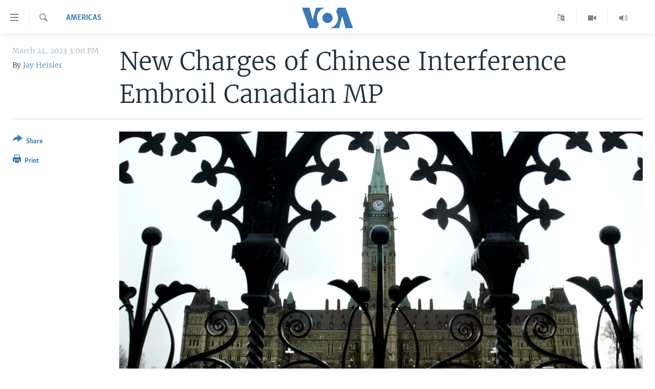

--- FILE ---
content_type: text/html; charset=utf-8
request_url: https://www.voanews.com/a/new-charges-of-chinese-interference-embroil-canadian-mp/7020372.html
body_size: 11599
content:

<!DOCTYPE html>
<html lang="en" dir="ltr" class="no-js">
<head>
<link href="/Content/responsive/VOA/en-US/VOA-en-US.css?&amp;av=0.0.0.0&amp;cb=306" rel="stylesheet"/>
<script src="https://tags.voanews.com/voa-pangea/prod/utag.sync.js"></script> <script type='text/javascript' src='https://www.youtube.com/iframe_api' async></script>
<script type="text/javascript">
//a general 'js' detection, must be on top level in <head>, due to CSS performance
document.documentElement.className = "js";
var cacheBuster = "306";
var appBaseUrl = "/";
var imgEnhancerBreakpoints = [0, 144, 256, 408, 650, 1023, 1597];
var isLoggingEnabled = false;
var isPreviewPage = false;
var isLivePreviewPage = false;
if (!isPreviewPage) {
window.RFE = window.RFE || {};
window.RFE.cacheEnabledByParam = window.location.href.indexOf('nocache=1') === -1;
const url = new URL(window.location.href);
const params = new URLSearchParams(url.search);
// Remove the 'nocache' parameter
params.delete('nocache');
// Update the URL without the 'nocache' parameter
url.search = params.toString();
window.history.replaceState(null, '', url.toString());
} else {
window.addEventListener('load', function() {
const links = window.document.links;
for (let i = 0; i < links.length; i++) {
links[i].href = '#';
links[i].target = '_self';
}
})
}
var pwaEnabled = false;
var swCacheDisabled;
</script>
<meta charset="utf-8" />
<title>New Charges of Chinese Interference Embroil Canadian MP</title>
<meta name="description" content="Han Dong has stepped down from ruling party after being accused of colluding with Beijing&#160;&#160;" />
<meta name="keywords" content="Americas, China News, Canadian Parliament, China, han dong" />
<meta name="viewport" content="width=device-width, initial-scale=1.0" />
<meta http-equiv="X-UA-Compatible" content="IE=edge" />
<meta name="robots" content="max-image-preview:large"><meta property="fb:pages" content="36235438073" />
<meta name="msvalidate.01" content="3286EE554B6F672A6F2E608C02343C0E" />
<link href="https://www.voanews.com/a/new-charges-of-chinese-interference-embroil-canadian-mp/7020372.html" rel="canonical" />
<meta name="apple-mobile-web-app-title" content="VOA" />
<meta name="apple-mobile-web-app-status-bar-style" content="black" />
<meta name="apple-itunes-app" content="app-id=632618796, app-argument=//7020372.ltr" />
<meta content="New Charges of Chinese Interference Embroil Canadian MP" property="og:title" />
<meta content="Han Dong has stepped down from ruling party after being accused of colluding with Beijing " property="og:description" />
<meta content="article" property="og:type" />
<meta content="https://www.voanews.com/a/new-charges-of-chinese-interference-embroil-canadian-mp/7020372.html" property="og:url" />
<meta content="Voice of America" property="og:site_name" />
<meta content="https://www.facebook.com/voiceofamerica" property="article:publisher" />
<meta content="https://gdb.voanews.com/01000000-0a00-0242-f8ec-08db2c986655_cx0_cy14_cw0_w1200_h630.jpg" property="og:image" />
<meta content="1200" property="og:image:width" />
<meta content="630" property="og:image:height" />
<meta content="362002700549372" property="fb:app_id" />
<meta content="Jay Heisler" name="Author" />
<meta content="summary_large_image" name="twitter:card" />
<meta content="@voanews" name="twitter:site" />
<meta content="https://gdb.voanews.com/01000000-0a00-0242-f8ec-08db2c986655_cx0_cy14_cw0_w1200_h630.jpg" name="twitter:image" />
<meta content="New Charges of Chinese Interference Embroil Canadian MP" name="twitter:title" />
<meta content="Han Dong has stepped down from ruling party after being accused of colluding with Beijing " name="twitter:description" />
<link rel="amphtml" href="https://www.voanews.com/amp/new-charges-of-chinese-interference-embroil-canadian-mp/7020372.html" />
<script type="application/ld+json">{"articleSection":"Americas","isAccessibleForFree":true,"headline":"New Charges of Chinese Interference Embroil Canadian MP","inLanguage":"en-US","keywords":"Americas, China News, Canadian Parliament, China, han dong","author":{"@type":"Person","url":"https://www.voanews.com/author/jay-heisler/bkbym","description":"","image":{"@type":"ImageObject","url":"https://gdb.voanews.com/d019aa72-b867-4e84-9fcb-65dfc01aa92d.png"},"name":"Jay Heisler"},"datePublished":"2023-03-24 19:00:08Z","dateModified":"2023-03-24 19:00:08Z","publisher":{"logo":{"width":512,"height":220,"@type":"ImageObject","url":"https://www.voanews.com/Content/responsive/VOA/en-US/img/logo.png"},"@type":"NewsMediaOrganization","url":"https://www.voanews.com","sameAs":["https://www.facebook.com/VOANews","https://twitter.com/voanews","https://www.youtube.com/user/VOAvideo","https://www.instagram.com/voanews/"],"name":"Voice of America (VOA News)","alternateName":""},"@context":"https://schema.org","@type":"NewsArticle","mainEntityOfPage":"https://www.voanews.com/a/new-charges-of-chinese-interference-embroil-canadian-mp/7020372.html","url":"https://www.voanews.com/a/new-charges-of-chinese-interference-embroil-canadian-mp/7020372.html","description":"Han Dong has stepped down from ruling party after being accused of colluding with Beijing ","image":{"width":1080,"height":608,"@type":"ImageObject","url":"https://gdb.voanews.com/01000000-0a00-0242-f8ec-08db2c986655_cx0_cy14_cw0_w1080_h608.jpg"},"name":"New Charges of Chinese Interference Embroil Canadian MP"}</script>
<script src="/Scripts/responsive/infographics.b?v=dVbZ-Cza7s4UoO3BqYSZdbxQZVF4BOLP5EfYDs4kqEo1&amp;av=0.0.0.0&amp;cb=306"></script>
<script src="/Scripts/responsive/loader.b?v=Q26XNwrL6vJYKjqFQRDnx01Lk2pi1mRsuLEaVKMsvpA1&amp;av=0.0.0.0&amp;cb=306"></script>
<link rel="icon" type="image/svg+xml" href="/Content/responsive/VOA/img/webApp/favicon.svg" />
<link rel="alternate icon" href="/Content/responsive/VOA/img/webApp/favicon.ico" />
<link rel="apple-touch-icon" sizes="152x152" href="/Content/responsive/VOA/img/webApp/ico-152x152.png" />
<link rel="apple-touch-icon" sizes="144x144" href="/Content/responsive/VOA/img/webApp/ico-144x144.png" />
<link rel="apple-touch-icon" sizes="114x114" href="/Content/responsive/VOA/img/webApp/ico-114x114.png" />
<link rel="apple-touch-icon" sizes="72x72" href="/Content/responsive/VOA/img/webApp/ico-72x72.png" />
<link rel="apple-touch-icon-precomposed" href="/Content/responsive/VOA/img/webApp/ico-57x57.png" />
<link rel="icon" sizes="192x192" href="/Content/responsive/VOA/img/webApp/ico-192x192.png" />
<link rel="icon" sizes="128x128" href="/Content/responsive/VOA/img/webApp/ico-128x128.png" />
<meta name="msapplication-TileColor" content="#ffffff" />
<meta name="msapplication-TileImage" content="/Content/responsive/VOA/img/webApp/ico-144x144.png" />
<link rel="alternate" type="application/rss+xml" title="VOA - Top Stories [RSS]" href="/api/" />
<link rel="sitemap" type="application/rss+xml" href="/sitemap.xml" />

                    <script>var w=window;if(w.performance||w.mozPerformance||w.msPerformance||w.webkitPerformance){var d=document;AKSB=w.AKSB||{},AKSB.q=AKSB.q||[],AKSB.mark=AKSB.mark||function(e,_){AKSB.q.push(["mark",e,_||(new Date).getTime()])},AKSB.measure=AKSB.measure||function(e,_,t){AKSB.q.push(["measure",e,_,t||(new Date).getTime()])},AKSB.done=AKSB.done||function(e){AKSB.q.push(["done",e])},AKSB.mark("firstbyte",(new Date).getTime()),AKSB.prof={custid:"162035",ustr:"",originlat:"0",clientrtt:"8",ghostip:"23.209.83.36",ipv6:false,pct:"10",clientip:"3.17.39.241",requestid:"1de56744",region:"51208",protocol:"h2",blver:14,akM:"dscb",akN:"ae",akTT:"O",akTX:"1",akTI:"1de56744",ai:"216581",ra:"false",pmgn:"",pmgi:"",pmp:"",qc:""},function(e){var _=d.createElement("script");_.async="async",_.src=e;var t=d.getElementsByTagName("script"),t=t[t.length-1];t.parentNode.insertBefore(_,t)}(("https:"===d.location.protocol?"https:":"http:")+"//ds-aksb-a.akamaihd.net/aksb.min.js")}</script>
                    </head>
<body class=" nav-no-loaded cc_theme pg-article print-lay-article js-category-to-nav nojs-images ">
<script type="text/javascript" >
var analyticsData = {url:"https://www.voanews.com/a/new-charges-of-chinese-interference-embroil-canadian-mp/7020372.html",property_id:"461",article_uid:"7020372",page_title:"New Charges of Chinese Interference Embroil Canadian MP",page_type:"article",content_type:"article",subcontent_type:"article",last_modified:"2023-03-24 19:00:08Z",pub_datetime:"2023-03-24 19:00:08Z",pub_year:"2023",pub_month:"03",pub_day:"24",pub_hour:"19",pub_weekday:"Friday",section:"americas",english_section:"americas",byline:"Jay Heisler",categories:"americas,china-news",tags:"canadian parliament; china;han dong",domain:"www.voanews.com",language:"English",language_service:"VOA English",platform:"web",copied:"no",copied_article:"",copied_title:"",runs_js:"Yes",cms_release:"8.44.0.0.306",enviro_type:"prod",slug:"new-charges-of-chinese-interference-embroil-canadian-mp",entity:"VOA",short_language_service:"ENG",platform_short:"W",page_name:"New Charges of Chinese Interference Embroil Canadian MP"};
</script>
<noscript><iframe src="https://www.googletagmanager.com/ns.html?id=GTM-N8MP7P" height="0" width="0" style="display:none;visibility:hidden"></iframe></noscript><script type="text/javascript" data-cookiecategory="analytics">
var gtmEventObject = Object.assign({}, analyticsData, {event: 'page_meta_ready'});window.dataLayer = window.dataLayer || [];window.dataLayer.push(gtmEventObject);
if (top.location === self.location) { //if not inside of an IFrame
var renderGtm = "true";
if (renderGtm === "true") {
(function(w,d,s,l,i){w[l]=w[l]||[];w[l].push({'gtm.start':new Date().getTime(),event:'gtm.js'});var f=d.getElementsByTagName(s)[0],j=d.createElement(s),dl=l!='dataLayer'?'&l='+l:'';j.async=true;j.src='//www.googletagmanager.com/gtm.js?id='+i+dl;f.parentNode.insertBefore(j,f);})(window,document,'script','dataLayer','GTM-N8MP7P');
}
}
</script>
<!--Analytics tag js version start-->
<script type="text/javascript" data-cookiecategory="analytics">
var utag_data = Object.assign({}, analyticsData, {});
if(typeof(TealiumTagFrom)==='function' && typeof(TealiumTagSearchKeyword)==='function') {
var utag_from=TealiumTagFrom();var utag_searchKeyword=TealiumTagSearchKeyword();
if(utag_searchKeyword!=null && utag_searchKeyword!=='' && utag_data["search_keyword"]==null) utag_data["search_keyword"]=utag_searchKeyword;if(utag_from!=null && utag_from!=='') utag_data["from"]=TealiumTagFrom();}
if(window.top!== window.self&&utag_data.page_type==="snippet"){utag_data.page_type = 'iframe';}
try{if(window.top!==window.self&&window.self.location.hostname===window.top.location.hostname){utag_data.platform = 'self-embed';utag_data.platform_short = 'se';}}catch(e){if(window.top!==window.self&&window.self.location.search.includes("platformType=self-embed")){utag_data.platform = 'cross-promo';utag_data.platform_short = 'cp';}}
(function(a,b,c,d){ a="https://tags.voanews.com/voa-pangea/prod/utag.js"; b=document;c="script";d=b.createElement(c);d.src=a;d.type="text/java"+c;d.async=true; a=b.getElementsByTagName(c)[0];a.parentNode.insertBefore(d,a); })();
</script>
<!--Analytics tag js version end-->
<!-- Analytics tag management NoScript -->
<noscript>
<img style="position: absolute; border: none;" src="https://ssc.voanews.com/b/ss/bbgprod,bbgentityvoa/1/G.4--NS/1215414491?pageName=voa%3aeng%3aw%3aarticle%3anew%20charges%20of%20chinese%20interference%20embroil%20canadian%20mp&amp;c6=new%20charges%20of%20chinese%20interference%20embroil%20canadian%20mp&amp;v36=8.44.0.0.306&amp;v6=D=c6&amp;g=https%3a%2f%2fwww.voanews.com%2fa%2fnew-charges-of-chinese-interference-embroil-canadian-mp%2f7020372.html&amp;c1=D=g&amp;v1=D=g&amp;events=event1,event52&amp;c16=voa%20english&amp;v16=D=c16&amp;c5=americas&amp;v5=D=c5&amp;ch=americas&amp;c15=english&amp;v15=D=c15&amp;c4=article&amp;v4=D=c4&amp;c14=7020372&amp;v14=D=c14&amp;v20=no&amp;c17=web&amp;v17=D=c17&amp;mcorgid=518abc7455e462b97f000101%40adobeorg&amp;server=www.voanews.com&amp;pageType=D=c4&amp;ns=bbg&amp;v29=D=server&amp;v25=voa&amp;v30=461&amp;v105=D=User-Agent " alt="analytics" width="1" height="1" /></noscript>
<!-- End of Analytics tag management NoScript -->
<!--*** Accessibility links - For ScreenReaders only ***-->
<section>
<div class="sr-only">
<h2>Accessibility links</h2>
<ul>
<li><a href="#content" data-disable-smooth-scroll="1">Skip to main content</a></li>
<li><a href="#navigation" data-disable-smooth-scroll="1">Skip to main Navigation</a></li>
<li><a href="#txtHeaderSearch" data-disable-smooth-scroll="1">Skip to Search</a></li>
</ul>
</div>
</section>
<div dir="ltr">
<div id="page">
<aside>
<div class="c-lightbox overlay-modal">
<div class="c-lightbox__intro">
<h2 class="c-lightbox__intro-title"></h2>
<button class="btn btn--rounded c-lightbox__btn c-lightbox__intro-next" title="Next">
<span class="ico ico--rounded ico-chevron-forward"></span>
<span class="sr-only">Next</span>
</button>
</div>
<div class="c-lightbox__nav">
<button class="btn btn--rounded c-lightbox__btn c-lightbox__btn--close" title="Close">
<span class="ico ico--rounded ico-close"></span>
<span class="sr-only">Close</span>
</button>
<button class="btn btn--rounded c-lightbox__btn c-lightbox__btn--prev" title="Previous">
<span class="ico ico--rounded ico-chevron-backward"></span>
<span class="sr-only">Previous</span>
</button>
<button class="btn btn--rounded c-lightbox__btn c-lightbox__btn--next" title="Next">
<span class="ico ico--rounded ico-chevron-forward"></span>
<span class="sr-only">Next</span>
</button>
</div>
<div class="c-lightbox__content-wrap">
<figure class="c-lightbox__content">
<span class="c-spinner c-spinner--lightbox">
<img src="/Content/responsive/img/player-spinner.png"
alt="please wait"
title="please wait" />
</span>
<div class="c-lightbox__img">
<div class="thumb">
<img src="" alt="" />
</div>
</div>
<figcaption>
<div class="c-lightbox__info c-lightbox__info--foot">
<span class="c-lightbox__counter"></span>
<span class="caption c-lightbox__caption"></span>
</div>
</figcaption>
</figure>
</div>
<div class="hidden">
<div class="content-advisory__box content-advisory__box--lightbox">
<span class="content-advisory__box-text">This image contains sensitive content which some people may find offensive or disturbing.</span>
<button class="btn btn--transparent content-advisory__box-btn m-t-md" value="text" type="button">
<span class="btn__text">
Click to reveal
</span>
</button>
</div>
</div>
</div>
<div class="print-dialogue">
<div class="container">
<h3 class="print-dialogue__title section-head">Print Options:</h3>
<div class="print-dialogue__opts">
<ul class="print-dialogue__opt-group">
<li class="form__group form__group--checkbox">
<input class="form__check " id="checkboxImages" name="checkboxImages" type="checkbox" checked="checked" />
<label for="checkboxImages" class="form__label m-t-md">Images</label>
</li>
<li class="form__group form__group--checkbox">
<input class="form__check " id="checkboxMultimedia" name="checkboxMultimedia" type="checkbox" checked="checked" />
<label for="checkboxMultimedia" class="form__label m-t-md">Multimedia</label>
</li>
</ul>
<ul class="print-dialogue__opt-group">
<li class="form__group form__group--checkbox">
<input class="form__check " id="checkboxEmbedded" name="checkboxEmbedded" type="checkbox" checked="checked" />
<label for="checkboxEmbedded" class="form__label m-t-md">Embedded Content</label>
</li>
<li class="form__group form__group--checkbox">
<input class="form__check " id="checkboxComments" name="checkboxComments" type="checkbox" />
<label for="checkboxComments" class="form__label m-t-md">Comments</label>
</li>
</ul>
</div>
<div class="print-dialogue__buttons">
<button class="btn btn--secondary close-button" type="button" title="Cancel">
<span class="btn__text ">Cancel</span>
</button>
<button class="btn btn-cust-print m-l-sm" type="button" title="Print">
<span class="btn__text ">Print</span>
</button>
</div>
</div>
</div>
<div class="ctc-message pos-fix">
<div class="ctc-message__inner">Link has been copied to clipboard</div>
</div>
</aside>
<div class="hdr-20 hdr-20--big">
<div class="hdr-20__inner">
<div class="hdr-20__max pos-rel">
<div class="hdr-20__side hdr-20__side--primary d-flex">
<label data-for="main-menu-ctrl" data-switcher-trigger="true" data-switch-target="main-menu-ctrl" class="burger hdr-trigger pos-rel trans-trigger" data-trans-evt="click" data-trans-id="menu">
<span class="ico ico-close hdr-trigger__ico hdr-trigger__ico--close burger__ico burger__ico--close"></span>
<span class="ico ico-menu hdr-trigger__ico hdr-trigger__ico--open burger__ico burger__ico--open"></span>
</label>
<div class="menu-pnl pos-fix trans-target" data-switch-target="main-menu-ctrl" data-trans-id="menu">
<div class="menu-pnl__inner">
<nav class="main-nav menu-pnl__item menu-pnl__item--first">
<ul class="main-nav__list accordeon" data-analytics-tales="false" data-promo-name="link" data-location-name="nav,secnav">
<li class="main-nav__item">
<a class="main-nav__item-name main-nav__item-name--link" href="/p/6195.html" title="Home" data-item-name="index" >Home</a>
</li>
<li class="main-nav__item accordeon__item" data-switch-target="menu-item-1902">
<label class="main-nav__item-name main-nav__item-name--label accordeon__control-label" data-switcher-trigger="true" data-for="menu-item-1902">
United States
<span class="ico ico-chevron-down main-nav__chev"></span>
</label>
<div class="main-nav__sub-list">
<a class="main-nav__item-name main-nav__item-name--link main-nav__item-name--sub" href="/usa" title="U.S. News" data-item-name="usa-responsive" >U.S. News</a>
<a class="main-nav__item-name main-nav__item-name--link main-nav__item-name--sub" href="/all-about-america" title="All About America" data-item-name="all-about-america" >All About America</a>
</div>
</li>
<li class="main-nav__item accordeon__item" data-switch-target="menu-item-1832">
<label class="main-nav__item-name main-nav__item-name--label accordeon__control-label" data-switcher-trigger="true" data-for="menu-item-1832">
World
<span class="ico ico-chevron-down main-nav__chev"></span>
</label>
<div class="main-nav__sub-list">
<a class="main-nav__item-name main-nav__item-name--link main-nav__item-name--sub" href="/africa" title="Africa" data-item-name="africa-responsive" >Africa</a>
<a class="main-nav__item-name main-nav__item-name--link main-nav__item-name--sub" href="/americas" title="The Americas" data-item-name="americas-responsive" >The Americas</a>
<a class="main-nav__item-name main-nav__item-name--link main-nav__item-name--sub" href="/east-asia" title="East Asia" data-item-name="asia-responsive" >East Asia</a>
<a class="main-nav__item-name main-nav__item-name--link main-nav__item-name--sub" href="/europe" title="Europe" data-item-name="europe-responsive" >Europe</a>
<a class="main-nav__item-name main-nav__item-name--link main-nav__item-name--sub" href="/middle-east" title="Middle East" data-item-name="middle-east-responsive" >Middle East</a>
<a class="main-nav__item-name main-nav__item-name--link main-nav__item-name--sub" href="/south-central-asia" title="South &amp; Central Asia" data-item-name="south-central-asia" >South &amp; Central Asia</a>
</div>
</li>
<li class="main-nav__item">
<a class="main-nav__item-name main-nav__item-name--link" href="https://www.voanews.com/programs/tv" title="Broadcast Programs" >Broadcast Programs</a>
</li>
<li class="main-nav__item">
<a class="main-nav__item-name main-nav__item-name--link" href="https://www.voanews.com/navigation/allsites" title="VOA Languages" target="_blank" rel="noopener">VOA Languages</a>
</li>
<li class="main-nav__item">
<a class="main-nav__item-name main-nav__item-name--link" href="https://projects.voanews.com/global2/" title="Latest Global Coverage" >Latest Global Coverage</a>
</li>
</ul>
</nav>
<div class="menu-pnl__item menu-pnl__item--social">
<h5 class="menu-pnl__sub-head">Follow Us</h5>
<a href="https://www.facebook.com/VOANews" title="Follow us on Facebook" data-analytics-text="follow_on_facebook" class="btn btn--rounded btn--social-inverted menu-pnl__btn js-social-btn btn-facebook" target="_blank" rel="noopener">
<span class="ico ico-facebook-alt ico--rounded"></span>
</a>
<a href="https://twitter.com/voanews" title="Follow us on Twitter" data-analytics-text="follow_on_twitter" class="btn btn--rounded btn--social-inverted menu-pnl__btn js-social-btn btn-twitter" target="_blank" rel="noopener">
<span class="ico ico-twitter ico--rounded"></span>
</a>
<a href="https://www.youtube.com/user/VOAvideo" title="Follow us on YouTube" data-analytics-text="follow_on_youtube" class="btn btn--rounded btn--social-inverted menu-pnl__btn js-social-btn btn-youtube" target="_blank" rel="noopener">
<span class="ico ico-youtube ico--rounded"></span>
</a>
<a href="https://www.instagram.com/voanews/" title="Follow us on Instagram" data-analytics-text="follow_on_instagram" class="btn btn--rounded btn--social-inverted menu-pnl__btn js-social-btn btn-instagram" target="_blank" rel="noopener">
<span class="ico ico-instagram ico--rounded"></span>
</a>
</div>
<div class="menu-pnl__item">
<a href="/navigation/allsites" class="menu-pnl__item-link">
<span class="ico ico-languages "></span>
Languages
</a>
</div>
</div>
</div>
<label data-for="top-search-ctrl" data-switcher-trigger="true" data-switch-target="top-search-ctrl" class="top-srch-trigger hdr-trigger">
<span class="ico ico-close hdr-trigger__ico hdr-trigger__ico--close top-srch-trigger__ico top-srch-trigger__ico--close"></span>
<span class="ico ico-search hdr-trigger__ico hdr-trigger__ico--open top-srch-trigger__ico top-srch-trigger__ico--open"></span>
</label>
<div class="srch-top srch-top--in-header" data-switch-target="top-search-ctrl">
<div class="container">
<form action="/s" class="srch-top__form srch-top__form--in-header" id="form-topSearchHeader" method="get" role="search"><label for="txtHeaderSearch" class="sr-only">Search</label>
<input type="text" id="txtHeaderSearch" name="k" placeholder="search text ..." accesskey="s" value="" class="srch-top__input analyticstag-event" onkeydown="if (event.keyCode === 13) { FireAnalyticsTagEventOnSearch('search', $dom.get('#txtHeaderSearch')[0].value) }" />
<button title="Search" type="submit" class="btn btn--top-srch analyticstag-event" onclick="FireAnalyticsTagEventOnSearch('search', $dom.get('#txtHeaderSearch')[0].value) ">
<span class="ico ico-search"></span>
</button></form>
</div>
</div>
<a href="/" class="main-logo-link">
<img src="/Content/responsive/VOA/en-US/img/logo-compact.svg" class="main-logo main-logo--comp" alt="site logo">
<img src="/Content/responsive/VOA/en-US/img/logo.svg" class="main-logo main-logo--big" alt="site logo">
</a>
</div>
<div class="hdr-20__side hdr-20__side--secondary d-flex">
<a href="/p/5340.html" title="Latest Newscast " class="hdr-20__secondary-item" data-item-name="audio">
<span class="ico ico-audio hdr-20__secondary-icon"></span>
</a>
<a href="/p/7755.html" title="Videos" class="hdr-20__secondary-item" data-item-name="video">
<span class="ico ico-video hdr-20__secondary-icon"></span>
</a>
<a href="/navigation/allsites" title="Languages" class="hdr-20__secondary-item" data-item-name="custom1">
<span class="ico-custom ico-custom--1 hdr-20__secondary-icon"></span>
</a>
<a href="/s" title="Search" class="hdr-20__secondary-item hdr-20__secondary-item--search" data-item-name="search">
<span class="ico ico-search hdr-20__secondary-icon hdr-20__secondary-icon--search"></span>
</a>
<div class="srch-bottom">
<form action="/s" class="srch-bottom__form d-flex" id="form-bottomSearch" method="get" role="search"><label for="txtSearch" class="sr-only">Search</label>
<input type="search" id="txtSearch" name="k" placeholder="search text ..." accesskey="s" value="" class="srch-bottom__input analyticstag-event" onkeydown="if (event.keyCode === 13) { FireAnalyticsTagEventOnSearch('search', $dom.get('#txtSearch')[0].value) }" />
<button title="Search" type="submit" class="btn btn--bottom-srch analyticstag-event" onclick="FireAnalyticsTagEventOnSearch('search', $dom.get('#txtSearch')[0].value) ">
<span class="ico ico-search"></span>
</button></form>
</div>
</div>
<img src="/Content/responsive/VOA/en-US/img/logo-print.gif" class="logo-print" alt="site logo">
<img src="/Content/responsive/VOA/en-US/img/logo-print_color.png" class="logo-print logo-print--color" alt="site logo">
</div>
</div>
</div>
<script>
if (document.body.className.indexOf('pg-home') > -1) {
var nav2In = document.querySelector('.hdr-20__inner');
var nav2Sec = document.querySelector('.hdr-20__side--secondary');
var secStyle = window.getComputedStyle(nav2Sec);
if (nav2In && window.pageYOffset < 150 && secStyle['position'] !== 'fixed') {
nav2In.classList.add('hdr-20__inner--big')
}
}
</script>
<div class="c-hlights c-hlights--breaking c-hlights--no-item" data-hlight-display="mobile,desktop">
<div class="c-hlights__wrap container p-0">
<div class="c-hlights__nav">
<a role="button" href="#" title="Previous">
<span class="ico ico-chevron-backward m-0"></span>
<span class="sr-only">Previous</span>
</a>
<a role="button" href="#" title="Next">
<span class="ico ico-chevron-forward m-0"></span>
<span class="sr-only">Next</span>
</a>
</div>
<span class="c-hlights__label">
<span class="">Breaking News</span>
<span class="switcher-trigger">
<label data-for="more-less-1" data-switcher-trigger="true" class="switcher-trigger__label switcher-trigger__label--more p-b-0" title="Show more">
<span class="ico ico-chevron-down"></span>
</label>
<label data-for="more-less-1" data-switcher-trigger="true" class="switcher-trigger__label switcher-trigger__label--less p-b-0" title="Show less">
<span class="ico ico-chevron-up"></span>
</label>
</span>
</span>
<ul class="c-hlights__items switcher-target" data-switch-target="more-less-1">
</ul>
</div>
</div> <div id="content">
<main class="container">
<div class="hdr-container">
<div class="row">
<div class="col-category col-xs-12 col-md-2 pull-left"> <div class="category js-category">
<a class="" href="/z/616">Americas</a> </div>
</div><div class="col-title col-xs-12 col-md-10 pull-right"> <h1 class="title pg-title">
New Charges of Chinese Interference Embroil Canadian MP
</h1>
</div><div class="col-publishing-details col-xs-12 col-sm-12 col-md-2 pull-left"> <div class="publishing-details ">
<div class="published">
<span class="date" >
<time pubdate="pubdate" datetime="2023-03-24T15:00:08-05:00">
March 24, 2023 3:00 PM
</time>
</span>
</div>
<div class="links">
<ul class="links__list links__list--column">
<li class="links__item">
By <a class="links__item-link" href="/author/jay-heisler/bkbym" title="Jay Heisler">Jay Heisler</a>
</li>
</ul>
</div>
</div>
</div><div class="col-lg-12 separator"> <div class="separator">
<hr class="title-line" />
</div>
</div><div class="col-multimedia col-xs-12 col-md-10 pull-right"> <div class="cover-media">
<figure class="media-image js-media-expand">
<div class="img-wrap">
<div class="thumb thumb16_9">
<img src="https://gdb.voanews.com/01000000-0a00-0242-f8ec-08db2c986655_cx0_cy14_cw0_w250_r1_s.jpg" alt="FILE - The Canadian Parliament building is framed through a gate on Parliament Hill in Ottawa, Ontario." />
</div>
</div>
<figcaption>
<span class="caption">FILE - The Canadian Parliament building is framed through a gate on Parliament Hill in Ottawa, Ontario.</span>
</figcaption>
</figure>
</div>
</div><div class="col-xs-12 col-md-2 pull-left article-share pos-rel"> <div class="share--box">
<div class="sticky-share-container" style="display:none">
<div class="container">
<a href="https://www.voanews.com" id="logo-sticky-share">&nbsp;</a>
<div class="pg-title pg-title--sticky-share">
New Charges of Chinese Interference Embroil Canadian MP
</div>
<div class="sticked-nav-actions">
<!--This part is for sticky navigation display-->
<p class="buttons link-content-sharing p-0 ">
<button class="btn btn--link btn-content-sharing p-t-0 " id="btnContentSharing" value="text" role="Button" type="" title="More options">
<span class="ico ico-share ico--l"></span>
<span class="btn__text ">
Share
</span>
</button>
</p>
<aside class="content-sharing js-content-sharing js-content-sharing--apply-sticky content-sharing--sticky"
role="complementary"
data-share-url="https://www.voanews.com/a/new-charges-of-chinese-interference-embroil-canadian-mp/7020372.html" data-share-title="New Charges of Chinese Interference Embroil Canadian MP" data-share-text="">
<div class="content-sharing__popover">
<h6 class="content-sharing__title">Share</h6>
<button href="#close" id="btnCloseSharing" class="btn btn--text-like content-sharing__close-btn">
<span class="ico ico-close ico--l"></span>
</button>
<ul class="content-sharing__list">
<li class="content-sharing__item">
<div class="ctc ">
<input type="text" class="ctc__input" readonly="readonly">
<a href="" js-href="https://www.voanews.com/a/new-charges-of-chinese-interference-embroil-canadian-mp/7020372.html" class="content-sharing__link ctc__button">
<span class="ico ico-copy-link ico--rounded ico--s"></span>
<span class="content-sharing__link-text">Copy link</span>
</a>
</div>
</li>
<li class="content-sharing__item">
<a href="https://facebook.com/sharer.php?u=https%3a%2f%2fwww.voanews.com%2fa%2fnew-charges-of-chinese-interference-embroil-canadian-mp%2f7020372.html"
data-analytics-text="share_on_facebook"
title="Facebook" target="_blank"
class="content-sharing__link js-social-btn">
<span class="ico ico-facebook ico--rounded ico--s"></span>
<span class="content-sharing__link-text">Facebook</span>
</a>
</li>
<li class="content-sharing__item">
<a href="https://twitter.com/share?url=https%3a%2f%2fwww.voanews.com%2fa%2fnew-charges-of-chinese-interference-embroil-canadian-mp%2f7020372.html&amp;text=New+Charges+of+Chinese+Interference+Embroil+Canadian+MP"
data-analytics-text="share_on_twitter"
title="Twitter" target="_blank"
class="content-sharing__link js-social-btn">
<span class="ico ico-twitter ico--rounded ico--s"></span>
<span class="content-sharing__link-text">Twitter</span>
</a>
</li>
<li class="content-sharing__item">
<a href="mailto:?body=https%3a%2f%2fwww.voanews.com%2fa%2fnew-charges-of-chinese-interference-embroil-canadian-mp%2f7020372.html&amp;subject=New Charges of Chinese Interference Embroil Canadian MP"
title="Email"
class="content-sharing__link ">
<span class="ico ico-email ico--rounded ico--s"></span>
<span class="content-sharing__link-text">Email</span>
</a>
</li>
</ul>
</div>
</aside>
</div>
</div>
</div>
<div class="links">
<p class="buttons link-content-sharing p-0 ">
<button class="btn btn--link btn-content-sharing p-t-0 " id="btnContentSharing" value="text" role="Button" type="" title="More options">
<span class="ico ico-share ico--l"></span>
<span class="btn__text ">
Share
</span>
</button>
</p>
<aside class="content-sharing js-content-sharing " role="complementary"
data-share-url="https://www.voanews.com/a/new-charges-of-chinese-interference-embroil-canadian-mp/7020372.html" data-share-title="New Charges of Chinese Interference Embroil Canadian MP" data-share-text="">
<div class="content-sharing__popover">
<h6 class="content-sharing__title">Share</h6>
<button href="#close" id="btnCloseSharing" class="btn btn--text-like content-sharing__close-btn">
<span class="ico ico-close ico--l"></span>
</button>
<ul class="content-sharing__list">
<li class="content-sharing__item">
<div class="ctc ">
<input type="text" class="ctc__input" readonly="readonly">
<a href="" js-href="https://www.voanews.com/a/new-charges-of-chinese-interference-embroil-canadian-mp/7020372.html" class="content-sharing__link ctc__button">
<span class="ico ico-copy-link ico--rounded ico--l"></span>
<span class="content-sharing__link-text">Copy link</span>
</a>
</div>
</li>
<li class="content-sharing__item">
<a href="https://facebook.com/sharer.php?u=https%3a%2f%2fwww.voanews.com%2fa%2fnew-charges-of-chinese-interference-embroil-canadian-mp%2f7020372.html"
data-analytics-text="share_on_facebook"
title="Facebook" target="_blank"
class="content-sharing__link js-social-btn">
<span class="ico ico-facebook ico--rounded ico--l"></span>
<span class="content-sharing__link-text">Facebook</span>
</a>
</li>
<li class="content-sharing__item">
<a href="https://twitter.com/share?url=https%3a%2f%2fwww.voanews.com%2fa%2fnew-charges-of-chinese-interference-embroil-canadian-mp%2f7020372.html&amp;text=New+Charges+of+Chinese+Interference+Embroil+Canadian+MP"
data-analytics-text="share_on_twitter"
title="Twitter" target="_blank"
class="content-sharing__link js-social-btn">
<span class="ico ico-twitter ico--rounded ico--l"></span>
<span class="content-sharing__link-text">Twitter</span>
</a>
</li>
<li class="content-sharing__item">
<a href="mailto:?body=https%3a%2f%2fwww.voanews.com%2fa%2fnew-charges-of-chinese-interference-embroil-canadian-mp%2f7020372.html&amp;subject=New Charges of Chinese Interference Embroil Canadian MP"
title="Email"
class="content-sharing__link ">
<span class="ico ico-email ico--rounded ico--l"></span>
<span class="content-sharing__link-text">Email</span>
</a>
</li>
</ul>
</div>
</aside>
<p class="link-print visible-md visible-lg buttons p-0">
<button class="btn btn--link btn-print p-t-0" onclick="if (typeof FireAnalyticsTagEvent === 'function') {FireAnalyticsTagEvent({ on_page_event: 'print_story' });}return false" title="(CTRL+P)">
<span class="ico ico-print"></span>
<span class="btn__text">Print</span>
</button>
</p>
</div>
</div>
</div>
</div>
</div>
<div class="body-container">
<div class="row">
<div class="col-xs-12 col-sm-12 col-md-10 col-lg-10 pull-right">
<div class="row">
<div class="col-xs-12 col-sm-12 col-md-8 col-lg-8 pull-left bottom-offset content-offset">
<div id="article-content" class="content-floated-wrap fb-quotable">
<div class="wsw">
<span class="dateline">halifax, nova scotia —&nbsp;</span>
<p>Canada is being rattled by a political scandal straight from a Hollywood film, in which a member of Prime Minister Justin Trudeau’s ruling party is accused of collaborating with China.</p>
<p>Han Dong, who represents a parliamentary district in Toronto, announced Thursday that he was stepping down from Trudeau’s Liberal Party and would sit as an independent after being accused of being a knowing participant in a Chinese influence operation.</p>
<p>Dong was the subject of a Global News report based on leaks from Canada’s intelligence agency, the Canadian Security Intelligence Service (CSIS), the latest in a series of reports accusing China of trying to interfere in the last two Canadian elections.</p><div class="wsw__embed wsw__embed--small">
<figure class="media-image js-media-expand">
<div class="img-wrap">
<div class="thumb">
<img alt="Canadian MP Han Dong. (Canadian House of Commons)" src="https://gdb.voanews.com/01000000-0a00-0242-2700-08db2c97b919_w250_r0_s.jpg" />
</div>
</div>
<figcaption>
<span class="caption">Canadian MP Han Dong. (Canadian House of Commons)</span>
</figcaption>
</figure>
</div>
<p>The report alleged that in a 2021 conversation with the Chinese consul general in Toronto, Dong recommended that two Canadians imprisoned in China not be released before a September 20, 2021, federal election to prevent the rival Conservative Party from claiming responsibility for their release.</p>
<p>Michael Spavor and Michael Kovrig, who became widely known as the “two Michaels,” had been detained in China since December 2018 in what was seen as retaliation for the detention in Vancouver of Meng Wanzhou, chief financial officer of the Chinese telecom company Huawei.</p>
<p>Chinese authorities freed Spavor and Kovrig on September 24, 2021, shortly after Meng was released from house arrest following an agreement with the United States, which had been seeking her extradition.</p>
<p>Dong has denied the allegations and insists he will be cleared. The Trudeau administration has denied any knowledge of the matter.</p>
<p>The earlier election interference claims, which emerged in late 2022 and are now being probed by a special investigator and a parliamentary committee, were also based on leaks from CSIS to <a class="wsw__a" href="https://globalnews.ca/news/9504291/liberals-csis-warning-2019-election-candidate-chinese-interference/" target="_blank">Global News</a> and other outlets.</p>
<p>Those claims allege that persons acting for China interfered in several parliamentary districts to try to ensure the defeat of the Conservative Party, which is considered more hostile to Beijing, while seeking to make sure that Trudeau’s party would fall short of an outright majority and have to form a coalition government.</p>
<p>Trudeau and top security officials have acknowledged that China interfered in the elections but have maintained that the results of the elections were not affected.</p>
<p>The scandal has placed severe pressure on the China-Canada relationship, which was already strained over the detentions of Meng and the two Michaels.</p>
<p>“We are now starting to see the West wise up to the risk of an authoritarian nation dominating the global economy and technology supply chains, and what that inherently means for its political influence, even within democracies,” said Lindsay Gorman, a former Biden White House adviser and currently a senior fellow at the German Marshall Fund’s Alliance for Securing Democracy.</p>
<p>“The status quo of allowing unfettered influence and interference in democratic politics is over,” added Gorman, who drew parallels between the Canadian scandal and this week’s congressional hearing in Washington where TikTok chief executive Shou Zi Chew was grilled for several hours.</p>
<p>“Yesterday's hearing showed just how united lawmakers in the U.S. are in their concerns with TikTok over both foreign influence and consumer data privacy,” Gorman said. “The road for TikTok in the U.S. is very uncertain now. … Missing in this conversation, however, is whether U.S. allies will take similar action on TikTok and what that would mean for the overall calculus on potentially forcing a sale.”</p>
<p>Marcus Kolga, Canada’s top expert on disinformation and one of a small number of Canadians on Russia’s sanctions list, told VOA that &quot;when taken as a whole, China is quite effective at interfering in our democratic processes. The integrity of our democracy has been damaged and the trust in our democratic institutions is low.”</p>
<p>Kolga said that while Chinese disinformation is less sophisticated than the Russian variety, Beijing has demonstrated an ability to conduct widespread influence operations by intimidating and harassing the Chinese diaspora.</p>
<p>Samuel Jardine, head of research at the political risk advisory group London Politica, said allegations like those concerning Dong “are potential lightning rods for supporters from both sides of this internal debate within Canada’s political and governing circles about how to approach China.”</p>
<p>“Accusations of an alleged lack of patriotism, or even betrayal, from one side, met with counteraccusations of alleged anti-Chinese sentiment or racism as we’ve seen here, showcase the potentially polarizing and politically outsized destabilizing impact of this issue,” Jardine told VOA.</p>
<p>“The need for a bipartisan approach accepted by all sides, which could take the sting out of this, should be a fundamental pursuit for both camps,” he said.</p>
</div>
<ul>
</ul>
</div>
</div>
<div class="col-xs-12 col-sm-12 col-md-4 col-lg-4 pull-left design-top-offset"> <div class="media-block-wrap">
<h2 class="section-head">Related</h2>
<div class="row">
<ul>
<li class="col-xs-12 col-sm-6 col-md-12 col-lg-12 mb-grid">
<div class="media-block ">
<a href="/a/tiktok-ceo-tells-us-lawmakers-app-is-place-for-free-expression-/7019040.html" class="img-wrap img-wrap--t-spac img-wrap--size-4 img-wrap--float" title="TikTok CEO Tells US Lawmakers App Is Place for Free Expression ">
<div class="thumb thumb16_9">
<noscript class="nojs-img">
<img src="https://gdb.voanews.com/01000000-0aff-0242-87d9-08db2bf47c86_tv_w100_r1.jpg" alt="16x9 Image" />
</noscript>
<img data-src="https://gdb.voanews.com/01000000-0aff-0242-87d9-08db2bf47c86_tv_w33_r1.jpg" src="" alt="16x9 Image" class=""/>
</div>
<span class="ico ico-video ico--media-type"></span>
</a>
<div class="media-block__content media-block__content--h">
<a href="/a/tiktok-ceo-tells-us-lawmakers-app-is-place-for-free-expression-/7019040.html">
<h4 class="media-block__title media-block__title--size-4" title="TikTok CEO Tells US Lawmakers App Is Place for Free Expression ">
TikTok CEO Tells US Lawmakers App Is Place for Free Expression
</h4>
</a>
</div>
</div>
</li>
<li class="col-xs-12 col-sm-6 col-md-12 col-lg-12 mb-grid">
<div class="media-block ">
<a href="/a/biden-trudeau-work-to-stop-unofficial-border-crossings-officials-say-/7019429.html" class="img-wrap img-wrap--t-spac img-wrap--size-4 img-wrap--float" title="Biden, Trudeau Work to Stop Unofficial Border Crossings, Officials Say ">
<div class="thumb thumb16_9">
<noscript class="nojs-img">
<img src="https://gdb.voanews.com/01000000-0a00-0242-f963-08db2c06bcb5_w100_r1.jpg" alt="Biden, Trudeau Work to Stop Unofficial Border Crossings, Officials Say " />
</noscript>
<img data-src="https://gdb.voanews.com/01000000-0a00-0242-f963-08db2c06bcb5_w33_r1.jpg" src="" alt="Biden, Trudeau Work to Stop Unofficial Border Crossings, Officials Say " class=""/>
</div>
</a>
<div class="media-block__content media-block__content--h">
<a href="/a/biden-trudeau-work-to-stop-unofficial-border-crossings-officials-say-/7019429.html">
<h4 class="media-block__title media-block__title--size-4" title="Biden, Trudeau Work to Stop Unofficial Border Crossings, Officials Say ">
Biden, Trudeau Work to Stop Unofficial Border Crossings, Officials Say
</h4>
</a>
</div>
</div>
</li>
</ul>
</div>
</div>
<div class="region">
<div class="media-block-wrap" id="wrowblock-6218_21" data-area-id=R1_1>
<h2 class="section-head">
More Americas News </h2>
<div class="row">
<div class="col-xs-12 col-sm-6 col-md-12 col-lg-12">
<div class="row">
<ul>
</ul>
</div>
</div>
<div class="col-xs-12 col-sm-6 col-md-12 col-lg-12 fui-grid">
<div class="row">
<ul>
</ul>
</div>
</div>
</div>
</div>
<div class="media-block-wrap" id="wrowblock-6219_21" data-area-id=R2_1>
<h2 class="section-head">
<a href="/z/3413"><span class="ico ico-chevron-forward pull-right flip"></span>The Day in Photos</a> </h2>
<div class="row">
<div class="col-xs-12 col-sm-6 col-md-12 col-lg-12">
<div class="row">
<ul>
</ul>
</div>
</div>
<div class="col-xs-12 col-sm-6 col-md-12 col-lg-12 fui-grid">
<div class="row">
<ul>
</ul>
</div>
</div>
</div>
</div>
</div>
</div>
</div>
</div>
</div>
</div>
</main>
<a class="btn pos-abs p-0 lazy-scroll-load" data-ajax="true" data-ajax-mode="replace" data-ajax-update="#ymla-section" data-ajax-url="/part/section/5/9228" href="/p/9228.html" loadonce="true" title="Continue reading">​</a> <div id="ymla-section" class="clear ymla-section"></div>
</div>
<footer role="contentinfo">
<div id="foot" class="foot">
<div class="container">
<div class="foot-nav collapsed" id="foot-nav">
<div class="menu">
<ul class="items">
<li class="socials block-socials">
<span class="handler" id="socials-handler">
Follow Us
</span>
<div class="inner">
<ul class="subitems follow">
<li>
<a href="https://www.facebook.com/VOANews" title="Follow us on Facebook" data-analytics-text="follow_on_facebook" class="btn btn--rounded js-social-btn btn-facebook" target="_blank" rel="noopener">
<span class="ico ico-facebook-alt ico--rounded"></span>
</a>
</li>
<li>
<a href="https://twitter.com/voanews" title="Follow us on Twitter" data-analytics-text="follow_on_twitter" class="btn btn--rounded js-social-btn btn-twitter" target="_blank" rel="noopener">
<span class="ico ico-twitter ico--rounded"></span>
</a>
</li>
<li>
<a href="https://www.youtube.com/user/VOAvideo" title="Follow us on YouTube" data-analytics-text="follow_on_youtube" class="btn btn--rounded js-social-btn btn-youtube" target="_blank" rel="noopener">
<span class="ico ico-youtube ico--rounded"></span>
</a>
</li>
<li>
<a href="https://www.instagram.com/voanews/" title="Follow us on Instagram" data-analytics-text="follow_on_instagram" class="btn btn--rounded js-social-btn btn-instagram" target="_blank" rel="noopener">
<span class="ico ico-instagram ico--rounded"></span>
</a>
</li>
<li>
<a href="/rssfeeds" title="RSS" data-analytics-text="follow_on_rss" class="btn btn--rounded js-social-btn btn-rss" >
<span class="ico ico-rss ico--rounded"></span>
</a>
</li>
<li>
<a href="/podcasts" title="Podcast" data-analytics-text="follow_on_podcast" class="btn btn--rounded js-social-btn btn-podcast" >
<span class="ico ico-podcast ico--rounded"></span>
</a>
</li>
</ul>
</div>
</li>
<li class="block-primary collapsed collapsible item">
<span class="handler">
United States
<span title="close tab" class="ico ico-chevron-up"></span>
<span title="open tab" class="ico ico-chevron-down"></span>
<span title="add" class="ico ico-plus"></span>
<span title="remove" class="ico ico-minus"></span>
</span>
<div class="inner">
<ul class="subitems">
<li class="subitem">
<a class="handler" href="/z/599" title="US News" >US News</a>
</li>
<li class="subitem">
<a class="handler" href="/all-about-america" title="All About America" >All About America</a>
</li>
</ul>
</div>
</li>
<li class="block-primary collapsed collapsible item">
<span class="handler">
World
<span title="close tab" class="ico ico-chevron-up"></span>
<span title="open tab" class="ico ico-chevron-down"></span>
<span title="add" class="ico ico-plus"></span>
<span title="remove" class="ico ico-minus"></span>
</span>
<div class="inner">
<ul class="subitems">
<li class="subitem">
<a class="handler" href="/africa" title="Africa" >Africa</a>
</li>
<li class="subitem">
<a class="handler" href="/americas" title="The Americas" >The Americas</a>
</li>
<li class="subitem">
<a class="handler" href="/east-asia" title="East Asia Pacific" >East Asia Pacific</a>
</li>
<li class="subitem">
<a class="handler" href="/europe" title="Europe" >Europe</a>
</li>
<li class="subitem">
<a class="handler" href="/middle-east" title="Middle East" >Middle East</a>
</li>
<li class="subitem">
<a class="handler" href="/south-central-asia" title="South &amp; Central Asia" >South &amp; Central Asia</a>
</li>
</ul>
</div>
</li>
<li class="block-secondary collapsed collapsible item">
<span class="handler">
Sections
<span title="close tab" class="ico ico-chevron-up"></span>
<span title="open tab" class="ico ico-chevron-down"></span>
<span title="add" class="ico ico-plus"></span>
<span title="remove" class="ico ico-minus"></span>
</span>
<div class="inner">
<ul class="subitems">
<li class="subitem">
<a class="handler" href="https://www.voanews.com/programs/" title="VOA Programs" >VOA Programs</a>
</li>
<li class="subitem">
<a class="handler" href="https://projects.voanews.com/" title="Special projects" >Special projects</a>
</li>
<li class="subitem">
<a class="handler" href="/p/5341.html" title="Day in Photos" >Day in Photos</a>
</li>
<li class="subitem">
<a class="handler" href="/iran" title="VOA News on Iran" >VOA News on Iran</a>
</li>
<li class="subitem">
<a class="handler" href="/china" title="VOA News on China" >VOA News on China</a>
</li>
<li class="subitem">
<a class="handler" href="/z/6885" title="52 Documentary" >52 Documentary</a>
</li>
<li class="subitem">
<a class="handler" href="/p/7755.html" title="Videos" >Videos</a>
</li>
</ul>
</div>
</li>
<li class="block-secondary collapsed collapsible item">
<span class="handler">
More From VOA
<span title="close tab" class="ico ico-chevron-up"></span>
<span title="open tab" class="ico ico-chevron-down"></span>
<span title="add" class="ico ico-plus"></span>
<span title="remove" class="ico ico-minus"></span>
</span>
<div class="inner">
<ul class="subitems">
<li class="subitem">
<a class="handler" href="https://www.voaafrica.com" title="VOAAfrica.com Programs" target="_blank" rel="noopener">VOAAfrica.com Programs</a>
</li>
<li class="subitem">
<a class="handler" href="https://learningenglish.voanews.com/" title="VOA Learning English" target="_blank" rel="noopener">VOA Learning English</a>
</li>
<li class="subitem">
<a class="handler" href="https://editorials.voa.gov/" title="Editorials" target="_blank" rel="noopener">Editorials</a>
</li>
</ul>
</div>
</li>
<li class="block-secondary collapsed collapsible item">
<span class="handler">
About this site
<span title="close tab" class="ico ico-chevron-up"></span>
<span title="open tab" class="ico ico-chevron-down"></span>
<span title="add" class="ico ico-plus"></span>
<span title="remove" class="ico ico-minus"></span>
</span>
<div class="inner">
<ul class="subitems">
<li class="subitem">
<a class="handler" href="/p/5338.html" title="Terms of Use &amp; Privacy Notice" >Terms of Use &amp; Privacy Notice</a>
</li>
<li class="subitem">
<a class="handler" href="https://www.insidevoa.com/p/5831.html" title="About VOA" target="_blank" rel="noopener">About VOA</a>
</li>
<li class="subitem">
<a class="handler" href="/p/7866.html" title="Get VOA+" >Get VOA+</a>
</li>
<li class="subitem">
<a class="handler" href="https://www.voanews.com/a/voa-around-the-world/4113370.html" title="VOA Around the World" >VOA Around the World</a>
</li>
<li class="subitem">
<a class="handler" href="https://www.insidevoa.com/p/5621.html" title="Contact VOA" >Contact VOA</a>
</li>
<li class="subitem">
<a class="handler" href="http://www.insidevoa.com/" title="Media Relations" >Media Relations</a>
</li>
<li class="subitem">
<a class="handler" href="http://www.insidevoa.com/p/5719.html" title="Usage Requests" target="_blank" rel="noopener">Usage Requests</a>
</li>
<li class="subitem">
<a class="handler" href="http://pronounce.voanews.com/" title="VOA Pronunciation Guide" target="_blank" rel="noopener">VOA Pronunciation Guide</a>
</li>
</ul>
</div>
</li>
</ul>
</div>
</div>
<div class="foot__item foot__item--copyrights">
<p class="copyright"></p>
</div>
</div>
</div>
</footer> </div>
</div>
<script defer src="/Scripts/responsive/serviceWorkerInstall.js?cb=306"></script>
<script type="text/javascript">
// opera mini - disable ico font
if (navigator.userAgent.match(/Opera Mini/i)) {
document.getElementsByTagName("body")[0].className += " can-not-ff";
}
// mobile browsers test
if (typeof RFE !== 'undefined' && RFE.isMobile) {
if (RFE.isMobile.any()) {
document.getElementsByTagName("body")[0].className += " is-mobile";
}
else {
document.getElementsByTagName("body")[0].className += " is-not-mobile";
}
}
</script>
<script src="/conf.js?x=306" type="text/javascript"></script>
<div class="responsive-indicator">
<div class="visible-xs-block">XS</div>
<div class="visible-sm-block">SM</div>
<div class="visible-md-block">MD</div>
<div class="visible-lg-block">LG</div>
</div>
<script type="text/javascript">
var bar_data = {
"apiId": "7020372",
"apiType": "1",
"isEmbedded": "0",
"culture": "en-US",
"cookieName": "cmsLoggedIn",
"cookieDomain": "www.voanews.com"
};
</script>
<div id="scriptLoaderTarget" style="display:none;contain:strict;"></div>
</body>
</html>